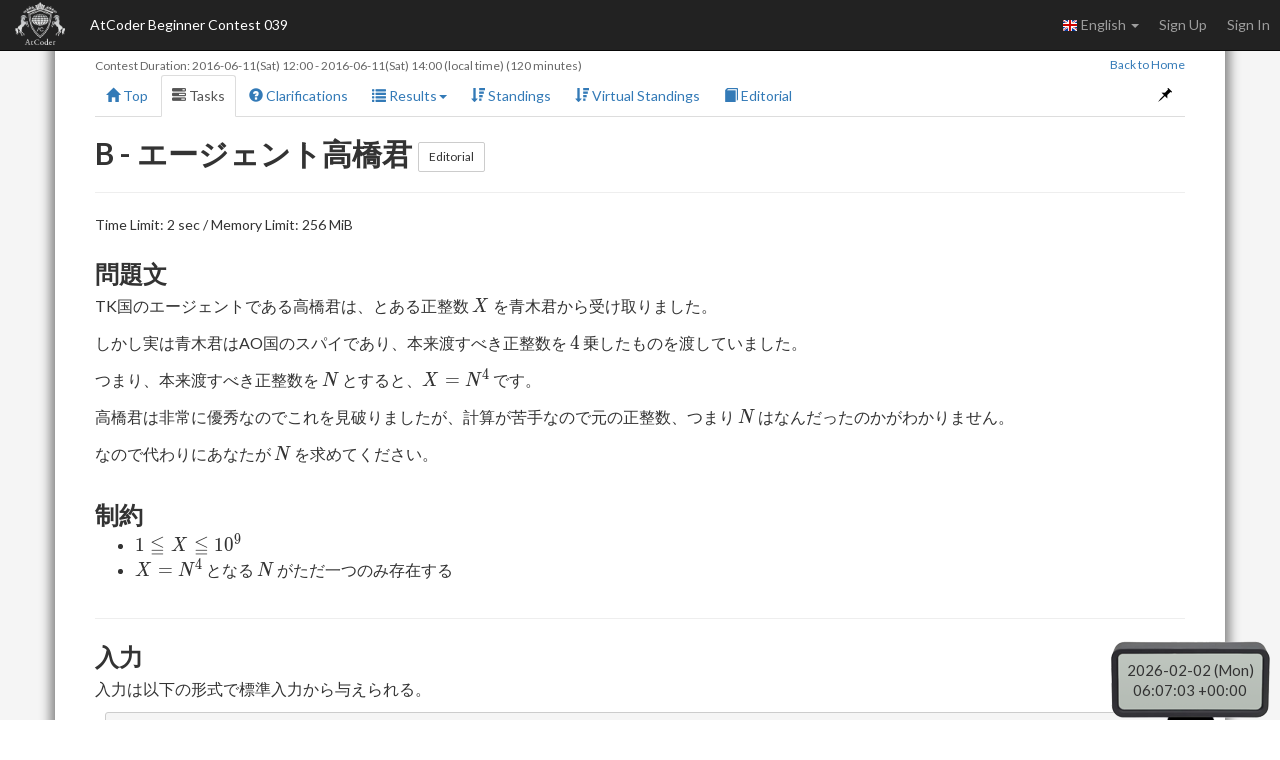

--- FILE ---
content_type: text/html; charset=utf-8
request_url: https://atcoder.jp/contests/abc039/tasks/abc039_b
body_size: 4479
content:








<!DOCTYPE html>
<html>
<head>
	<title>B - エージェント高橋君</title>
	<meta http-equiv="Content-Type" content="text/html; charset=utf-8">
	<meta http-equiv="Content-Language" content="en">
	<meta name="viewport" content="width=device-width,initial-scale=1.0">
	<meta name="format-detection" content="telephone=no">
	<meta name="google-site-verification" content="nXGC_JxO0yoP1qBzMnYD_xgufO6leSLw1kyNo2HZltM" />

	
	<script async src="https://www.googletagmanager.com/gtag/js?id=G-RC512FD18N"></script>
	<script>
		window.dataLayer = window.dataLayer || [];
		function gtag(){dataLayer.push(arguments);}
		gtag('js', new Date());
		gtag('set', 'user_properties', {
			
				'login_status': 'logged_out',
			
		});
		gtag('config', 'G-RC512FD18N');
	</script>

	
	<meta name="description" content="AtCoder is a programming contest site for anyone from beginners to experts. We hold weekly programming contests online.">
	<meta name="author" content="AtCoder Inc.">

	<meta property="og:site_name" content="AtCoder">
	
	<meta property="og:title" content="B - エージェント高橋君" />
	<meta property="og:description" content="AtCoder is a programming contest site for anyone from beginners to experts. We hold weekly programming contests online." />
	<meta property="og:type" content="website" />
	<meta property="og:url" content="https://atcoder.jp/contests/abc039/tasks/abc039_b" />
	<meta property="og:image" content="https://img.atcoder.jp/assets/atcoder.png" />
	<meta name="twitter:card" content="summary" />
	<meta name="twitter:site" content="@atcoder" />
	
	<meta property="twitter:title" content="B - エージェント高橋君" />

	<link href="//fonts.googleapis.com/css?family=Lato:400,700" rel="stylesheet" type="text/css">
	<link rel="stylesheet" type="text/css" href="//img.atcoder.jp/public/a2a4029/css/bootstrap.min.css">
	<link rel="stylesheet" type="text/css" href="//img.atcoder.jp/public/a2a4029/css/base.css">
	<link rel="shortcut icon" type="image/png" href="//img.atcoder.jp/assets/favicon.png">
	<link rel="apple-touch-icon" href="//img.atcoder.jp/assets/atcoder.png">
	<script src="//img.atcoder.jp/public/a2a4029/js/lib/jquery-1.9.1.min.js"></script>
	<script src="//img.atcoder.jp/public/a2a4029/js/lib/bootstrap.min.js"></script>
	<script src="//img.atcoder.jp/public/a2a4029/js/cdn/js.cookie.min.js"></script>
	<script src="//img.atcoder.jp/public/a2a4029/js/cdn/moment.min.js"></script>
	<script src="//img.atcoder.jp/public/a2a4029/js/cdn/moment_js-ja.js"></script>
	<script>
		var LANG = "en";
		var userScreenName = "";
		var csrfToken = "poUbGbNHbpLvTGuG6l+liMSbi2FDAe3J11lqgG4BxBE="
	</script>
	<script src="//img.atcoder.jp/public/a2a4029/js/utils.js"></script>
	
	
		<script src="//img.atcoder.jp/public/a2a4029/js/contest.js"></script>
		<link href="//img.atcoder.jp/public/a2a4029/css/contest.css" rel="stylesheet" />
		<script>
			var contestScreenName = "abc039";
			var remainingText = "Remaining Time";
			var countDownText = "Contest begins in";
			var startTime = moment("2016-06-11T21:00:00+09:00");
			var endTime = moment("2016-06-11T23:00:00+09:00");
		</script>
		<style></style>
	
	
		<link href="//img.atcoder.jp/public/a2a4029/css/cdn/select2.min.css" rel="stylesheet" />
		<link href="//img.atcoder.jp/public/a2a4029/css/cdn/select2-bootstrap.min.css" rel="stylesheet" />
		<script src="//img.atcoder.jp/public/a2a4029/js/lib/select2.min.js"></script>
	
	
		<script src="//img.atcoder.jp/public/a2a4029/js/ace/ace.js"></script>
		<script src="//img.atcoder.jp/public/a2a4029/js/ace/ext-language_tools.js"></script>
	
	
		<script src="//img.atcoder.jp/public/a2a4029/js/cdn/run_prettify.js"></script>
	
	
		<link rel="stylesheet" href="//img.atcoder.jp/public/a2a4029/css/cdn/katex.min.css">
		<script defer src="//img.atcoder.jp/public/a2a4029/js/cdn/katex.min.js"></script>
		<script defer src="//img.atcoder.jp/public/a2a4029/js/cdn/auto-render.min.js"></script>
		<script>$(function(){$('var').each(function(){var html=$(this).html().replace(/<sub>/g,'_{').replace(/<\/sub>/g,'}');$(this).html('\\('+html+'\\)');});});</script>
		<script>
			var katexOptions = {
				delimiters: [
					{left: "$$", right: "$$", display: true},
					
					{left: "\\(", right: "\\)", display: false},
					{left: "\\[", right: "\\]", display: true}
				],
      	ignoredTags: ["script", "noscript", "style", "textarea", "code", "option"],
				ignoredClasses: ["prettyprint", "source-code-for-copy"],
				throwOnError: false
			};
			document.addEventListener("DOMContentLoaded", function() { renderMathInElement(document.body, katexOptions);});
		</script>
	
	
	
	
	
	
	
	
	
	<script src="//img.atcoder.jp/public/a2a4029/js/base.js"></script>
</head>

<body>

<script type="text/javascript">
	var __pParams = __pParams || [];
	__pParams.push({client_id: '468', c_1: 'atcodercontest', c_2: 'ClientSite'});
</script>
<script type="text/javascript" src="https://cdn.d2-apps.net/js/tr.js" async></script>


<div id="modal-contest-start" class="modal fade" tabindex="-1" role="dialog">
	<div class="modal-dialog" role="document">
		<div class="modal-content">
			<div class="modal-header">
				<button type="button" class="close" data-dismiss="modal" aria-label="Close"><span aria-hidden="true">&times;</span></button>
				<h4 class="modal-title">Contest started</h4>
			</div>
			<div class="modal-body">
				<p>AtCoder Beginner Contest 039 has begun.</p>
			</div>
			<div class="modal-footer">
				
					<button type="button" class="btn btn-default" data-dismiss="modal">Close</button>
				
			</div>
		</div>
	</div>
</div>
<div id="modal-contest-end" class="modal fade" tabindex="-1" role="dialog">
	<div class="modal-dialog" role="document">
		<div class="modal-content">
			<div class="modal-header">
				<button type="button" class="close" data-dismiss="modal" aria-label="Close"><span aria-hidden="true">&times;</span></button>
				<h4 class="modal-title">Contest is over</h4>
			</div>
			<div class="modal-body">
				<p>AtCoder Beginner Contest 039 has ended.</p>
			</div>
			<div class="modal-footer">
				<button type="button" class="btn btn-default" data-dismiss="modal">Close</button>
			</div>
		</div>
	</div>
</div>
<div id="main-div" class="float-container">


	<nav class="navbar navbar-inverse navbar-fixed-top">
		<div class="container-fluid">
			<div class="navbar-header">
				<button type="button" class="navbar-toggle collapsed" data-toggle="collapse" data-target="#navbar-collapse" aria-expanded="false">
					<span class="icon-bar"></span><span class="icon-bar"></span><span class="icon-bar"></span>
				</button>
				<a class="navbar-brand" href="/home"></a>
			</div>
			<div class="collapse navbar-collapse" id="navbar-collapse">
				<ul class="nav navbar-nav">
				
					<li><a class="contest-title" href="/contests/abc039">AtCoder Beginner Contest 039</a></li>
				
				</ul>
				<ul class="nav navbar-nav navbar-right">
					
					<li class="dropdown">
						<a class="dropdown-toggle" data-toggle="dropdown" href="#" role="button" aria-haspopup="true" aria-expanded="false">
							<img src='//img.atcoder.jp/assets/top/img/flag-lang/en.png'> English <span class="caret"></span>
						</a>
						<ul class="dropdown-menu">
							<li><a href="/contests/abc039/tasks/abc039_b?lang=ja"><img src='//img.atcoder.jp/assets/top/img/flag-lang/ja.png'> 日本語</a></li>
							<li><a href="/contests/abc039/tasks/abc039_b?lang=en"><img src='//img.atcoder.jp/assets/top/img/flag-lang/en.png'> English</a></li>
						</ul>
					</li>
					
					
						<li><a href="/register?continue=https%3A%2F%2Fatcoder.jp%2Fcontests%2Fabc039%2Ftasks%2Fabc039_b">Sign Up</a></li>
						<li><a href="/login?continue=https%3A%2F%2Fatcoder.jp%2Fcontests%2Fabc039%2Ftasks%2Fabc039_b">Sign In</a></li>
					
				</ul>
			</div>
		</div>
	</nav>

	<form method="POST" name="form_logout" action="/logout?continue=https%3A%2F%2Fatcoder.jp%2Fcontests%2Fabc039%2Ftasks%2Fabc039_b">
		<input type="hidden" name="csrf_token" value="poUbGbNHbpLvTGuG6l&#43;liMSbi2FDAe3J11lqgG4BxBE=" />
	</form>
	<div id="main-container" class="container"
		 	style="padding-top:50px;">
		


<div class="row">
	<div id="contest-nav-tabs" class="col-sm-12 mb-2 cnvtb-fixed">
	<div>
		<small class="contest-duration">
			
				Contest Duration:
				<a href='http://www.timeanddate.com/worldclock/fixedtime.html?iso=20160611T2100&p1=248' target='blank'><time class='fixtime fixtime-full'>2016-06-11 21:00:00+0900</time></a> - <a href='http://www.timeanddate.com/worldclock/fixedtime.html?iso=20160611T2300&p1=248' target='blank'><time class='fixtime fixtime-full'>2016-06-11 23:00:00+0900</time></a> (local time)
				(120 minutes)
			
		</small>
		<small class="back-to-home pull-right"><a href="/home">Back to Home</a></small>
	</div>
	<ul class="nav nav-tabs">
		<li><a href="/contests/abc039"><span class="glyphicon glyphicon-home" aria-hidden="true"></span> Top</a></li>
		
			<li class="active"><a href="/contests/abc039/tasks"><span class="glyphicon glyphicon-tasks" aria-hidden="true"></span> Tasks</a></li>
		

		
			<li><a href="/contests/abc039/clarifications"><span class="glyphicon glyphicon-question-sign" aria-hidden="true"></span> Clarifications <span id="clar-badge" class="badge" ></span></a></li>
		

		

		
			<li>
				<a class="dropdown-toggle" data-toggle="dropdown" href="#" role="button" aria-haspopup="true" aria-expanded="false"><span class="glyphicon glyphicon-list" aria-hidden="true"></span> Results<span class="caret"></span></a>
				<ul class="dropdown-menu">
					<li><a href="/contests/abc039/submissions"><span class="glyphicon glyphicon-globe" aria-hidden="true"></span> All Submissions</a></li>
					
				</ul>
			</li>
		

		
			
				
					<li><a href="/contests/abc039/standings"><span class="glyphicon glyphicon-sort-by-attributes-alt" aria-hidden="true"></span> Standings</a></li>
				
			
				
					<li><a href="/contests/abc039/standings/virtual"><span class="glyphicon glyphicon-sort-by-attributes-alt" aria-hidden="true"></span> Virtual Standings</a></li>
				
			
		

		

		
			<li><a href="/contests/abc039/editorial"><span class="glyphicon glyphicon-book" aria-hidden="true"></span> Editorial</a></li>
		
		
			
			
		

		<li class="pull-right"><a id="fix-cnvtb" href="javascript:void(0)"><span class="glyphicon glyphicon-pushpin" aria-hidden="true"></span></a></li>
	</ul>
</div>
	<div class="col-sm-12">
		<span class="h2">
			B - エージェント高橋君
			<a class="btn btn-default btn-sm" href="/contests/abc039/tasks/abc039_b/editorial">Editorial</a>
		</span>
		<span id="task-lang-btn" class="pull-right"><span data-lang="ja"><img src='//img.atcoder.jp/assets/top/img/flag-lang/ja.png'></span> / <span data-lang="en"><img src='//img.atcoder.jp/assets/top/img/flag-lang/en.png'></span></span>
		<script>
			$(function() {
				var ts = $('#task-statement span.lang');
				if (ts.children('span').size() <= 1) {
					$('#task-lang-btn').hide();
					ts.children('span').show();
					return;
				}

				var REMEMBER_LB = 5;
				var LS_KEY = 'task_lang';
				var taskLang = getLS(LS_KEY) || '';
				function isTaskLangSet(taskLang) { return taskLang === 'ja' || taskLang === 'en';}
				if (isTaskLangSet(taskLang)) {
					const params = new URLSearchParams(window.location.search);
					if (params.get('lang')) {
						setLS(LS_KEY, REMEMBER_LB);
						taskLang = LANG;
					}
				} else {
					taskLang = LANG;
				}
				ts.children('span.lang-' + taskLang).show();

				$('#task-lang-btn span').click(function() {
					var l = $(this).data('lang');
					ts.children('span').hide();
					ts.children('span.lang-' + l).show();

					taskLang = getLS(LS_KEY) || '';
					let changeTimes = 0;
					if (isTaskLangSet(taskLang)) {
						changeTimes = REMEMBER_LB;
					} else {
						changeTimes = parseInt(taskLang, 10);
						if (isNaN(changeTimes)) changeTimes = 0;
						changeTimes++;
					}
					if (changeTimes < REMEMBER_LB) setLS(LS_KEY, changeTimes);
					else setLS(LS_KEY, l);
				});
			});
		</script>
		<hr/>
		<p>
			Time Limit: 2 sec / Memory Limit: 256 MiB
			
			
		</p>

		<div id="task-statement">
			


	
	

			<div id="task-statement">


<div class="part">
<section>
<h3>問題文</h3>
<p>TK国のエージェントである高橋君は、とある正整数 <var>X</var> を青木君から受け取りました。</p>
<p>しかし実は青木君はAO国のスパイであり、本来渡すべき正整数を <var>4</var> 乗したものを渡していました。</p>
<p>つまり、本来渡すべき正整数を <var>N</var> とすると、<var>X = N^4</var> です。</p>
<p>高橋君は非常に優秀なのでこれを見破りましたが、計算が苦手なので元の正整数、つまり <var>N</var> はなんだったのかがわかりません。</p>
<p>なので代わりにあなたが <var>N</var> を求めてください。</p>

</section>
</div>

<div class="part">
<section>
<h3>制約</h3>
<ul class="simple">
<li><var>1 ≦ X ≦ 10^9</var></li>
<li><var>X = N^4</var> となる <var>N</var> がただ一つのみ存在する</li>
</ul>

</section>
</div>
<hr /><div class="io-style">
<div class="part">
<section>
<h3>入力</h3>
<p>入力は以下の形式で標準入力から与えられる。</p>
<pre><var>X</var>
</pre>

</section>
</div>

<div class="part">
<section>
<h3>出力</h3>
<p><var>1</var> 行に <var>N</var> を出力せよ。</p>

</section>
</div>
</div><hr />
<div class="part">
<section>
<h3>入力例1</h3>
<pre>1
</pre>

</section>
</div>

<div class="part">
<section>
<h3>出力例1</h3>
<pre>1
</pre>

</section>
</div>
<hr />
<div class="part">
<section>
<h3>入力例2</h3>
<pre>981506241
</pre>

</section>
</div>

<div class="part">
<section>
<h3>出力例2</h3>
<pre>177
</pre>

</section>
</div>
<hr />
<div class="part">
<section>
<h3>入力例3</h3>
<pre>390625
</pre>

</section>
</div>

<div class="part">
<section>
<h3>出力例3</h3>
<pre>25
</pre>
</section>
</div>


</div>
		</div>

		

		
	</div>
</div>




		
			<hr>
			
			
			
<div class="a2a_kit a2a_kit_size_20 a2a_default_style pull-right" data-a2a-url="https://atcoder.jp/contests/abc039/tasks/abc039_b?lang=en" data-a2a-title="B - エージェント高橋君">
	<a class="a2a_button_facebook"></a>
	<a class="a2a_button_twitter"></a>
	
		<a class="a2a_button_telegram"></a>
	
	<a class="a2a_dd" href="https://www.addtoany.com/share"></a>
</div>

		
		<script async src="//static.addtoany.com/menu/page.js"></script>
		
	</div> 
	<hr>
</div> 

	<div class="container" style="margin-bottom: 80px;">
			<footer class="footer">
			
				<ul>
					<li><a href="/contests/abc039/rules">Rule</a></li>
					<li><a href="/contests/abc039/glossary">Glossary</a></li>
					
				</ul>
			
			<ul>
				<li><a href="/tos">Terms of service</a></li>
				<li><a href="/privacy">Privacy Policy</a></li>
				<li><a href="/personal">Information Protection Policy</a></li>
				<li><a href="/company">Company</a></li>
				<li><a href="/faq">FAQ</a></li>
				<li><a href="/contact">Contact</a></li>
				
			</ul>
			<div class="text-center">
					<small id="copyright">Copyright Since 2012 &copy;<a href="http://atcoder.co.jp">AtCoder Inc.</a> All rights reserved.</small>
			</div>
			</footer>
	</div>
	<p id="fixed-server-timer" class="contest-timer"></p>
	<div id="scroll-page-top" style="display:none;"><span class="glyphicon glyphicon-arrow-up" aria-hidden="true"></span> Page Top</div>

</body>
</html>




--- FILE ---
content_type: text/plain; charset=utf-8
request_url: https://atcoder.jp/servertime?ts={}
body_size: 91
content:
2026-02-02 15:07:00+0900